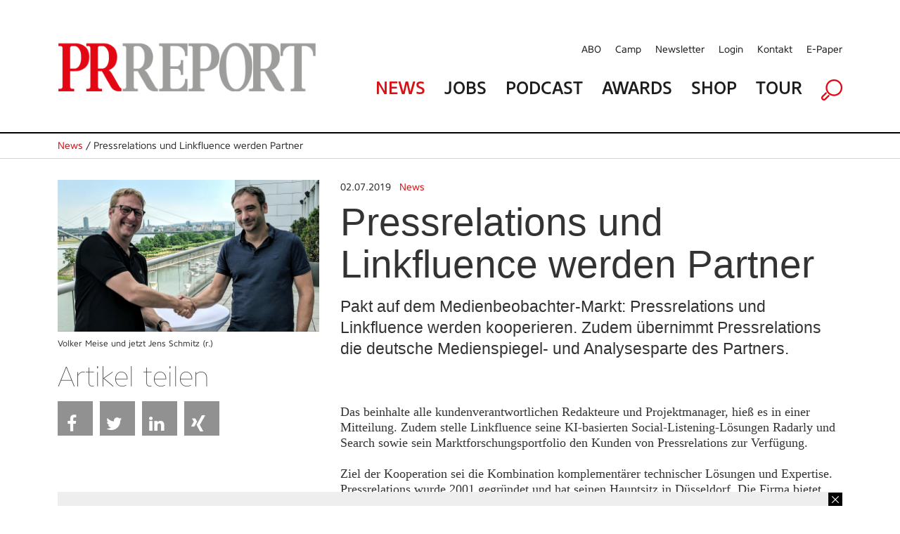

--- FILE ---
content_type: text/html; charset=utf-8
request_url: https://www.prreport.de/singlenews/uid-896086/pressrelations-und-linkfluence-werden-partner/
body_size: 9029
content:
<!doctype html>
<!--[if IE 7 ]>    <html lang="de" class="ie7"> <![endif]-->
<!--[if IE 8 ]>    <html lang="de" class="ie8"> <![endif]-->
<!--[if IE 9 ]>    <html lang="de" class="ie9"> <![endif]-->
<!--[if (gt IE 9)|!(IE)]><!--> <html lang="de"> <!--<![endif]-->
<head>

<style type="text/css">
        
        .no-fouc {display: none;}
        
</style>
<script type="text/javascript">
      document.documentElement.className = 'no-fouc';
</script>

<title>PRReport | Pressrelations und Linkfluence werden Partner</title>
<base href="https://www.prreport.de/" />


        <meta property="og:url" content="https://www.prreport.de/singlenews/uid-896086/pressrelations-und-linkfluence-werden-partner/" />
    <meta property="og:type" content="article" />
    <meta property="og:title" content="Pressrelations und Linkfluence werden Partner" />
    <meta property="og:description" content="Pakt auf dem Medienbeobachter-Markt: Pressrelations und Linkfluence werden kooperieren. Zudem &uuml;bernimmt Pressrelations die deutsche Medienspiegel- und Analysesparte des Partners." />
                <meta property="og:image" content="https://www.prreport.de/_cacheImages/top-896086-Bildschirmfoto_2019-07-03_um_08.46.58.png" />
                
  <meta name="facebook-domain-verification" content="ncf33h6h1kdacy7aldh9pe415thiui" />

    <link rel="apple-touch-icon" sizes="57x57" href="/apple-icon-57x57.png">
    <link rel="apple-touch-icon" sizes="60x60" href="/apple-icon-60x60.png">
    <link rel="apple-touch-icon" sizes="72x72" href="/apple-icon-72x72.png">
    <link rel="apple-touch-icon" sizes="76x76" href="/apple-icon-76x76.png">
    <link rel="apple-touch-icon" sizes="114x114" href="/apple-icon-114x114.png">
    <link rel="apple-touch-icon" sizes="120x120" href="/apple-icon-120x120.png">
    <link rel="apple-touch-icon" sizes="144x144" href="/apple-icon-144x144.png">
    <link rel="apple-touch-icon" sizes="152x152" href="/apple-icon-152x152.png">
    <link rel="apple-touch-icon" sizes="180x180" href="/apple-icon-180x180.png">
    <link rel="icon" type="image/png" sizes="192x192"  href="/android-icon-192x192.png">
    <link rel="icon" type="image/png" sizes="32x32" href="/favicon-32x32.png">
    <link rel="icon" type="image/png" sizes="96x96" href="/favicon-96x96.png">
    <link rel="icon" type="image/png" sizes="16x16" href="/favicon-16x16.png">
    <link rel="manifest" href="/manifest.json">
    <meta name="msapplication-TileColor" content="#ffffff">
    <meta name="msapplication-TileImage" content="/ms-icon-144x144.png">
    <meta name="theme-color" content="#ffffff">

  <!-- Google Tag Manager GTM-NSLTZRW -->
  <script>
    
    (function(w,d,s,l,i){w[l]=w[l]||[];w[l].push({'gtm.start':
        new Date().getTime(),event:'gtm.js'});var f=d.getElementsByTagName(s)[0],
      j=d.createElement(s),dl=l!='dataLayer'?'&l='+l:'';j.async=true;j.src=
      'https://www.googletagmanager.com/gtm.js?id='+i+dl;f.parentNode.insertBefore(j,f);
    })(window,document,'script','dataLayer','GTM-TLR9J4B');
    
  </script>
  <style>
        .cc-link { padding: 0; }
    </style>

    <!--
        Diese Webseite wurde umgesetzt von SuperScreen GmbH
    -->
        

    <meta charset="utf-8">
    <meta http-equiv="X-UA-Compatible" content="IE=edge,chrome=1">
    <meta name="google-site-verification" content="zvpAwa2tknFC0s4dpRFV4lcqUAqXHbep-dWZ4Wb3Cyo">
    
    <meta name="keywords" content="prreport, pr, magazin, PR-Verantwortliche, PR-Wirtschaft, publishing">
    <meta name="description" content="Der PRREPORT ist das unabhängige Magazin für PR-Verantwortliche in Unternehmen, Organisationen und Verbänden sowie Agenturen und Dienstleister der PR-Wirtschaft. Der PRREPORT ist das unabhängige Magazin für PR-Verantwortliche in Unternehmen, Organisationen und Verbänden sowie Agenturen und Dienstleister der PR-Wirtschaft.">

    <script type="text/javascript">      
        var pluginUrl = '//www.google-analytics.com/plugins/ga/inpage_linkid.js';
        var _gaq = _gaq || [];
        _gaq.push(['_setAccount', 'UA-4852047-22']);
        _gaq.push (['_gat._anonymizeIp']);
        _gaq.push(['_require', 'inpage_linkid', pluginUrl]);
        _gaq.push(['_trackPageview']);
        (function() {
            var ga = document.createElement('script'); ga.type = 'text/javascript'; ga.async = true;
            ga.src = ('https:' == document.location.protocol ? 'https://' : 'http://') + 'stats.g.doubleclick.net/dc.js';
            var s = document.getElementsByTagName('script')[0]; s.parentNode.insertBefore(ga, s);
        })();
    </script>
	
	<link rel="icon" href="https://www.prreport.de/favicon.ico" type="image/x-icon">
    

    
    <link data-info="bRender" rel="stylesheet" type="text/css" href="html/css/lesscss/less-000_normalize.css" />
	<link data-info="bRender" rel="stylesheet" type="text/css" href="html/css/lesscss/less-010_clearfix.css" />
	<link data-info="bRender" rel="stylesheet" type="text/css" href="html/css/lesscss/less-020_layout.css" />
	<link data-info="bRender" rel="stylesheet" type="text/css" href="html/css/lesscss/less-030_tooltip.css" />
	<link data-info="bRender" rel="stylesheet" type="text/css" href="html/css/lesscss/less-040_banner.css" />
	<link data-info="bRender" rel="stylesheet" type="text/css" href="html/css/lesscss/less-050_social_sharing.css" />
	<link data-info="bRender" rel="stylesheet" type="text/css" href="html/css/060_slick.css" />
	<link data-info="bRender" rel="stylesheet" type="text/css" href="html/css/070_slick-theme.css" />

    <!-- <link rel="stylesheet" type="text/css" href="html/sources/colorbox/colorbox.css" /> -->

    <link href="https://maxcdn.bootstrapcdn.com/font-awesome/4.7.0/css/font-awesome.min.css" rel="stylesheet">
    <script type="text/javascript">
    
        var GLOBS = {};
        
        GLOBS.SITEBASE = 'https://www.prreport.de/';
        GLOBS.ACTION = 'singlenews';
        GLOBS.HTTP_SCHEME = 'https://';
        GLOBS.ISSMARTPHONE = 0;
                
    
    </script>

  <!-- no more Matomo -->

  <!-- End Matomo Code -->

    <script type="text/javascript">
    
        // Load GPT asynchronously
        var googletag = googletag || {};
        googletag.cmd = googletag.cmd || [];
        (function() {
            var gads = document.createElement('script');
            gads.async = true;
            gads.type = 'text/javascript';
            var useSSL = 'https:' == document.location.protocol;
            gads.src = (useSSL ? 'https:' : 'http:') + '//www.googletagservices.com/tag/js/gpt.js';
            var node = document.getElementsByTagName('script')[0];
            node.parentNode.insertBefore(gads, node);
        })();
    
    </script>

    <script type="text/javascript">
    
        // GPT slots
        var gptAdSlots = [];
        var BGLOBS = {};

        BGLOBS.width = window.innerWidth;
        BGLOBS.ContentAdSizes = [];
        BGLOBS.SkyscraperRightSizes = [];
        BGLOBS.SuperbannerSizes = [];

        if(BGLOBS.width > 960) {
            BGLOBS.ContentAdSizes = [[300, 250]];
            BGLOBS.SkyscraperRightSizes = [[300, 600],[160, 600]];
            BGLOBS.SuperbannerSizes  = [[1115,270],[1020,250],[970,250]];
            BGLOBS.FlooradSizes  = [[1020, 200]];
        } else if (BGLOBS.width >= 728 && BGLOBS.width <= 960) {
            BGLOBS.ContentAdSizes = [[300, 250]];
            BGLOBS.SkyscraperRightSizes = [[728, 90]];
            BGLOBS.SuperbannerSizes  = [[800,250],[640,250],[728, 90]];
            BGLOBS.FlooradSizes  = [[1020, 200]];
        } else if (BGLOBS.width >= 468 && BGLOBS.width < 728) {
            BGLOBS.ContentAdSizes = [[300, 250]];
            BGLOBS.SkyscraperRightSizes = [[468, 60]];
            BGLOBS.SuperbannerSizes  = [[640,250],[468, 60]];
            BGLOBS.FlooradSizes  = [[1020, 200]];
        } else if (BGLOBS.width >= 300 && BGLOBS.width < 468) {
            BGLOBS.ContentAdSizes = [[300, 250]];
            BGLOBS.SkyscraperRightSizes = [[320, 50],[320, 100]];
            BGLOBS.SuperbannerSizes  = [[640,250],[320, 250], [320, 100],[320, 50]];
            BGLOBS.FlooradSizes  = [[1020, 200]];
        } else if (BGLOBS.width < 300) {
            BGLOBS.ContentAdSizes = [[300, 250]];
            BGLOBS.SkyscraperRightSizes = [[234, 60]];
            BGLOBS.SuperbannerSizes  = [[234, 60]];
            BGLOBS.FlooradSizes  = [[1020, 200]];
        }

        googletag.cmd.push(function()
        {
            // WALLPAPER
            gptAdSlots[0] = googletag.defineSlot('/55910335/prreportneu', [728, 90], 'div-gpt-ad-1494930712023-0').setTargeting('pos', ['Wallpaper horiz']).addService(googletag.pubads());
            gptAdSlots[1] = googletag.defineSlot('/55910335/prreportneu', [[160, 600],[120, 600]], 'div-gpt-ad-1494930816866-0').setTargeting('pos', ['Wallpaper vert']).addService(googletag.pubads());
            // SUBA / SKYR
            gptAdSlots[2] = googletag.defineSlot('/55910335/prreportneu', BGLOBS.SuperbannerSizes, 'div-gpt-ad-1494924034836-0').setTargeting('pos', ['Superbanner']).addService(googletag.pubads());
            gptAdSlots[3] = googletag.defineSlot('/55910335/prreportneu', BGLOBS.SkyscraperRightSizes, 'div-gpt-ad-1494940465289-0').setTargeting('pos', ['SkyscraperRight']).addService(googletag.pubads());
            // FLOORAD
            gptAdSlots[4] = googletag.defineSlot('/55910335/prreportneu', BGLOBS.FlooradSizes, 'div-gpt-ad-1496154826350-0').setTargeting('pos', ['Floor Ad']).addService(googletag.pubads());
            // CAD1
            gptAdSlots[5] = googletag.defineSlot('/55910335/prreportneu', BGLOBS.ContentAdSizes, 'div-gpt-ad-1494924299387-0').setTargeting('pos', ['CAD1']).addService(googletag.pubads());

            googletag.pubads().collapseEmptyDivs();
            // Configure SRA
            googletag.pubads().enableSingleRequest();
            // Start ad fetching
            googletag.enableServices();

            googletag.pubads().addEventListener('slotRenderEnded', function(event) {
                if (event.slot.getSlotElementId() == "div-gpt-ad-1494930712023-0") {
                    BGLOBS.WPCONTAINSAD = !event.isEmpty;
                    if(BGLOBS.WPCONTAINSAD != true) {
                        $('.walli').height(0);
                    } else {
                        $('.walli').height(90);
                    }
                }
            });
            renderedHeight = "-1";
            googletag.pubads().addEventListener('slotRenderEnded', function(event) {

                if (event.slot.getSlotElementId() == "div-gpt-ad-1494924034836-0") {
                    renderedHeight = event.size[1];
                    renderedWidth = event.size[0];
                    if(renderedHeight=='90'){$('#navAdd header').css('margin-top','150px');}
					if(renderedHeight=='250'){$('#navAdd header').css('margin-top','310px');}

                    BGLOBS.SBCONTAINSAD = !event.isEmpty;
                    if(BGLOBS.SBCONTAINSAD == true && BGLOBS.WPCONTAINSAD == true){
                        switchSBWP();
                    } else {
                        switchToSB();
                    }
                    if(BGLOBS.SBCONTAINSAD != true) {
                        $('.superbannerad').hide();
                    } else {
                        $('.superbannerad').show();
                    }
                }

				if(renderedHeight=="-1"){ $('#navAdd header').css('margin-top','40px'); }
            });

            googletag.pubads().addEventListener('slotRenderEnded', function(event) {
                if (event.slot.getSlotElementId() == "div-gpt-ad-1494940465289-0") {
                    BGLOBS.SKYRCONTAINSAD = !event.isEmpty;
                    if(BGLOBS.SKYRCONTAINSAD != true) {
                        $('.skyscraperRightDiv').hide();
                    } else {
                        $('.skyscraperRightDiv').show();
                    }
                }
            });

            googletag.pubads().addEventListener('slotRenderEnded', function(event) {
                if (event.slot.getSlotElementId() == "div-gpt-ad-1494924299387-0") {
                    BGLOBS.CAD1CONTAINSAD = !event.isEmpty;
                    if(BGLOBS.CAD1CONTAINSAD != true) {
                        $('.cad1ad').hide();
                    } else {
                        $('.cad1ad').show();
                    }
                }
            });

            googletag.pubads().addEventListener('slotRenderEnded', function(event) {
                if (event.slot.getSlotElementId() == "div-gpt-ad-1496154826350-0") {
                    BGLOBS.FACONTAINSAD = !event.isEmpty;
                    if(BGLOBS.FACONTAINSAD != true) {
                        if($.cookie('btn_close') == null) {
                            setFbCookie();
                        }
                    } else {
                        //unsetFbCookie()
                    }
                }
            });

        });

        var refreshGTSlot = function()
        {
            BGLOBS.width = window.innerWidth;

            if(BGLOBS.width > 960) {
                BGLOBS.ContentAdSizes = [[300, 250]];
                BGLOBS.SkyscraperRightSizes = [[300, 600],[160, 600]];
                BGLOBS.SuperbannerSizes  = [[1020,250],[970,250],[800,250],[728, 90]];
                BGLOBS.FlooradSizes  = [[1020, 200]];
            } else if (BGLOBS.width >= 728 && BGLOBS.width <= 960) {
                BGLOBS.ContentAdSizes = [[300, 250]];
                BGLOBS.SkyscraperRightSizes = [[728, 90]];
                BGLOBS.SuperbannerSizes  = [[800,250],[728, 90]];
                BGLOBS.FlooradSizes  = [[1020, 200]];
            } else if (BGLOBS.width >= 468 && BGLOBS.width < 728) {
                BGLOBS.ContentAdSizes = [[300, 250]];
                BGLOBS.SkyscraperRightSizes = [[468, 60]];
                BGLOBS.SuperbannerSizes  = [[468, 60]];
                BGLOBS.FlooradSizes  = [[1020, 200]];
            } else if (BGLOBS.width >= 300 && BGLOBS.width < 468) {
                BGLOBS.ContentAdSizes = [[300, 250]];
                BGLOBS.SkyscraperRightSizes = [[320, 50],[320, 100]];
                BGLOBS.SuperbannerSizes  = [[320, 250],[320, 100],[320, 50]];
                BGLOBS.FlooradSizes  = [[1020, 200]];
            } else if (BGLOBS.width < 300) {
                BGLOBS.ContentAdSizes = [[234, 60]];
                BGLOBS.SkyscraperRightSizes = [[234, 60]];
                BGLOBS.SuperbannerSizes  = [[234, 60]];
                BGLOBS.FlooradSizes  = [[1020, 200]];
            }

            googletag.cmd.push(function()
            {
                googletag.destroySlots([gptAdSlots[2],gptAdSlots[3],gptAdSlots[5]]);
                gptAdSlots[2] = googletag.defineSlot('/55910335/prreportneu', BGLOBS.SuperbannerSizes, 'div-gpt-ad-1494924034836-0').setTargeting('pos', ['Superbanner']).addService(googletag.pubads());
                gptAdSlots[3] = googletag.defineSlot('/55910335/prreportneu', BGLOBS.SkyscraperRightSizes, 'div-gpt-ad-1494940465289-0').setTargeting('pos', ['SkyscraperRight']).addService(googletag.pubads());
                gptAdSlots[5] = googletag.defineSlot('/55910335/prreportneu', BGLOBS.ContentAdSizes, 'div-gpt-ad-1494924299387-0').setTargeting('pos', ['CAD1']).addService(googletag.pubads());
                googletag.pubads().refresh([gptAdSlots[2],gptAdSlots[3],gptAdSlots[5]]);
            });
         };
    
    </script>


</head>

<body class="action-singlenews">
<!--Google Tag Manager (noscript) -->
<noscript><iframe src="https://www.googletagmanager.com/ns.html?id=GTM-TLR9J4B" height="0" width="0" style="display:none;visibility:hidden"></iframe></noscript>
<!--End Google Tag Manager (noscript) -->
<link href="https://webcache.datareporter.eu/c/2d916ed7-d6f5-4c96-9659-b441e3d0b0a6/N3NfW7MAqNeA/YJ0/banner.css" rel="stylesheet">
<script src="https://webcache.datareporter.eu/c/2d916ed7-d6f5-4c96-9659-b441e3d0b0a6/N3NfW7MAqNeA/YJ0/banner.js" type="text/javascript" charset="utf-8"></script>
<script>
  
  window.cookieconsent.initialise(dr_cookiebanner_options);dr_cookiebanner_options.gtmInit();
  
</script>

<div id="loadingDiv">
    <div>
        <h7>Please wait...</h7>
    </div>
</div>




    

    <div id="index-inner-wrapper">
        <div class="index-inner-content">
                <div class="dum-content">

     <div class="block-01 headerContent">
        <div id="navAdd">
            <div id="mobStatic">
                 <div class="dum-inner-margin">
     <div class="dum-content-width">
                <header class="box box12">
                    <div class="box box4 mode-desktop">
                        <a class="logolink" href="/">
                            <picture>
<source srcset="/html/images/FE/desktop/prr-logo.png" media="(min-width: 961px)" sizes="419px" />
<source srcset="/html/images/FE/tablet/prr-logo.png" media="(min-width: 401px) and (max-width: 960px)" sizes="400px" />
<source srcset="/html/images/FE/mobile/prr-logo.png" media="(max-width: 400px)" sizes="350px" />
<img src="/html/images/FE/desktop/prr-logo.png" />
</picture>

                        </a>
                    </div>
                    <div class="box box8">
                        <div class="box box12 mode-tablet naviSmall">
                            <div class="box box3">
                                <a href="javascript:void(0);" class="initMenue"><img src="html/images/menue.jpg" alt=""></a>
                            </div>

                            <div class="box box6"><img src="/html/images/FE/desktop/prr-logo.png" style="width:100%; height:auto" /></div>

                            <div class="box box3 alignRight">
                                <a href="javascript:void(0);" class="initSucheDiv"><img src="html/images/lupe.jpg" alt=""></a>
                            </div>
                        </div>
                        <nav class="service mode-desktop">
                            <ul>
                            	<li><a href="abo/">ABO</a></li>
                            	<li><a href="//prreportcamp.de/" target="blank">Camp</a></li>
                                <li><a href="newsletter/">Newsletter</a></li>
                                <li><a href="newsletter/login-1/">Login</a></li>
                                <li><a href="kontakt/">Kontakt</a></li>
                                <li><a href="epaper">E-Paper</a></li>
                            </ul>
                            <div class="clear"></div>
                        </nav>
                        <nav class="main">
                            <ul>
                                <li><a href="home/" class="red">News</a></li>
                                <li><a href="jobs/">Jobs</a></li>
                                <!--  li><a href="epaper/">E-Paper</a></li -->
                              <li><a href="podcast/">Podcast</a></li>
                                <li><a href="//prreportawards.de/" target="blank">Awards</a></li>
                                <!-- <li><a href="//prreportcamp.de/" target="blank">Camp</a></li>-->
                                <li><a href="https://shop.oberauer.com/medien/pr-report/" target="_blank">Shop</a></li>
                                <li><a href="touren/">Tour</a></li>
                                <!--<li><a href="akademie/">Akademie</a></li>-->
                                <li class="mode-tablet"><a href="abo">Abo</a></li>
                                <!-- <li><a href="//prreportcamp.de/" target="blank">Camp</a></li>-->
                                <li class="mode-tablet"><a href="//prreportcamp.de/" target="blank">Camp</a></li>
                                <li class="mode-tablet"><a href="newsletter/">Newsletter</a></li>
                                <li class="mode-tablet"><a href="newsletter/login-1/">Login</a></li>
                                <li class="mode-tablet"><a href="kontakt/">Kontakt</a></li>
                                <li class="mode-desktop"><a href="javascript:void(0);" class="initSucheDiv"><img src="html/images/lupe.png" alt=""></a></li>
                            </ul>
                            <div class="clear"></div>
                        </nav>
                    </div>
                </header>
     </div>
 </div>

                <div class="sucheDiv">
    <div class="sucheDivWidth">
        <form action="suche/" name="jobsuche" method="post" autocomplete="off">
            <input type="hidden" name="formaction" value="generellesuche">
            <div class="box box9 sucheInput">
                <input placeholder="Suchbegriff eingeben" type="text" name="searchTerm" value="">
            </div>
            <div class="box box3 alignRight">
                <div class="redBg">
                    <div class="redBgInner">
                        <input type="image" src="html/images/suche-starten.jpg">
                    </div>
                </div>
            </div>
        </form>
    </div>
</div>
            </div>
            <div id="headAdd">
                <div class="dum-content-width">
                    <div class="ad superbannerad">
	<div class="box box12">
        <div class="superbanner">
            <!-- SUPERBANNER -->
            <div id='div-gpt-ad-1494924034836-0'>
            <script>
                googletag.cmd.push(function() { googletag.display('div-gpt-ad-1494924034836-0'); });
            </script>
            </div>
        </div>
	</div>
</div>
                    <div class="ad walli">
    <div class="wallhori">
        <!-- WALL HORI -->
        <div id='div-gpt-ad-1494930712023-0'>
        <script>
            googletag.cmd.push(function() { googletag.display('div-gpt-ad-1494930712023-0'); });
        </script>
        </div>
    </div>
    <div class="ad walli">
    <div class="wallverti">
        <!-- WALL VERTI -->
        <div id='div-gpt-ad-1494930816866-0'>
        <script>
            googletag.cmd.push(function() { googletag.display('div-gpt-ad-1494930816866-0'); });
        </script>
        </div>
    </div>
</div>


</div>
                </div>
            </div>
        </div>
    </div>

    <div class="block-02 singleNews">

		        <div class="singleNewsLinie">
			<div class="singleNewsLinieWidth">
                <div class="singleNewsTop"><a href="home/">News</a> / Pressrelations und Linkfluence werden Partner</div>
			</div>
		</div>
              
        <div class="dum-inner-margin">
            <div class="dum-content-width">
                <div class="box box12">

                    <div class="box box4" id="a896086">
                                                    <div class="singleNewsImageHolder">
                                <div class="singleNewsImage">
                                    <img src="_cacheImages/top-896086-Bildschirmfoto_2019-07-03_um_08.46.58.png" alt="" />
                                </div>
                                <div class="singleNewsCaption"> Volker Meise und jetzt Jens Schmitz (r.) </div>
                            </div>
                                                    <div class="singleNewsSocialsHolder">
                                <div class="singleNewsShare mode-desktop">
                                    Artikel teilen
                                </div>
                                <div class="singleNewsSocials">

                                    
                                                                        
                                                                        
                                                                        <ul>
                                    
                                        <li><a href="javascript:void(0);" onclick="socialWindow('https://www.facebook.com/sharer/sharer.php?u=https%3A%2F%2Fwww.prreport.de%2Fsinglenews%2Fuid-896086%2Fpressrelations-und-linkfluence-werden-partner%2F','c596c65c08a02fb6d35bf087252d4015');" title="Share on Facebook" class="btn share-btn btn-facebook"><i class="fa fa-facebook"></i><span>Facebook</span></a></li>
                                    
                                        <li><a href="javascript:void(0);" onclick="socialWindow('https://twitter.com/home?status=https%3A%2F%2Fwww.prreport.de%2Fsinglenews%2Fuid-896086%2Fpressrelations-und-linkfluence-werden-partner%2F','c596c65c08a02fb6d35bf087252d4015');" title="Share on Twitter" class="btn share-btn btn-twitter"><i class="fa fa-twitter"></i><span>Twitter</span></a></li>
                                    
                                       <!-- <li><a href="javascript:void(0);" onclick="socialWindow('https://plus.google.com/share?url=https%3A%2F%2Fwww.prreport.de%2Fsinglenews%2Fuid-896086%2Fpressrelations-und-linkfluence-werden-partner%2F','c596c65c08a02fb6d35bf087252d4015');" title="Share on Google+" class="btn share-btn btn-googleplus"><i class="fa fa-google-plus"></i><span>Google+</span></a></li>-->
                                    
                                        <li><a href="javascript:void(0);" onclick="socialWindow('http://www.linkedin.com/shareArticle?mini=true&url=https%3A%2F%2Fwww.prreport.de%2Fsinglenews%2Fuid-896086%2Fpressrelations-und-linkfluence-werden-partner%2F&title=Pressrelations%20und%20Linkfluence%20werden%20Partner&summary=Pakt%20auf%20dem%20Medienbeobachter-Markt%3A%20Pressrelations%20und%20Linkfluence%20werden%20kooperieren.%20Zudem%20%C3%BCbernimmt%20Pressrelations%20die%20deutsche%20Medienspiegel-%20und%20Analysesparte%20des%20Partners.&source=prreport.de','c596c65c08a02fb6d35bf087252d4015');" title="Share on LinkedIn" class="btn share-btn btn-linkedin"><i class="fa fa-linkedin"></i><span>LinkedIn</span></a></li>
                                    
                                        <li><a href="javascript:void(0);" onclick="socialWindow('https://www.xing-share.com/app/user?op=share;sc_p=xing-share;url=https%3A%2F%2Fwww.prreport.de%2Fsinglenews%2Fuid-896086%2Fpressrelations-und-linkfluence-werden-partner%2F','c596c65c08a02fb6d35bf087252d4015');" title="Share on Xing" class="btn share-btn btn-xing"><i class="fa fa-xing"></i><span>Xing</span></a></li>

                                    
                                        <li><a href="whatsapp://send?text=Schauen%20Sie%20sich%20diesen%20Artikel%20an%21%20%20https%3A%2F%2Fwww.prreport.de%2Fsinglenews%2Fuid-896086%2Fpressrelations-und-linkfluence-werden-partner%2F" data-action="share/whatsapp/share" title="Share via Whatsapp" id="whatsapp-share-button" class="btn share-btn btn-whatsapp" style="display: none;"><i class="fa fa-whatsapp"></i><span>Whatsapp</span></a></li>
                                    </ul>
                                </div>
                            </div>
                    </div>
                    <div class="box box8">
                        <div class="singleNewsBlock">
                                                            <div class="singleNewsCategory">
                                <span style="color:#333">02.07.2019</span> &nbsp;
                                <a href="catnews/category-1310/">News</a></div>
                                                        <div class="singleNewsTitle">Pressrelations und Linkfluence werden Partner </div>
                                                            <div class="singleNewsShorttext"> Pakt auf dem Medienbeobachter-Markt: Pressrelations und Linkfluence werden kooperieren. Zudem übernimmt Pressrelations die deutsche Medienspiegel- und Analysesparte des Partners. </div>
                                                        <div class="singleNewsBodytext"> Das beinhalte alle kundenverantwortlichen Redakteure und Projektmanager, hieß es in einer Mitteilung. Zudem stelle Linkfluence seine KI-basierten Social-Listening-Lösungen Radarly und Search sowie sein Marktforschungsportfolio den Kunden von Pressrelations zur Verfügung.<br />
 <br />
Ziel der Kooperation sei die Kombination komplementärer technischer Lösungen und Expertise. Pressrelations<strong> </strong>wurde 2001 gegründet und hat seinen Hauptsitz in Düsseldorf. Die Firma bietet crossmediale Monitoring- und Analyse-Dienste an. Linkfluence wurde in Frankreich gegründet und positioniert sich als Spezialist für Social Media.<br />
 <br />
„Wir freuen uns außerordentlich über unsere neu dazugewonnenen Kunden und garantieren eine reibungslose Übernahme mit den ihnen vertrauten Projektverantwortlichen“, sagte Jens Schmitz, Geschäftsführer von Pressrelations.<br />
 <br />
Die Kooperation der beiden Firmen soll sich neben den europäischen Kernmärkten künftig auch auf die USA erstrecken. Linkfluence ist dort mit Niederlassungen in San Francisco und New York vertreten, Pressrelations seit 2018 mit einem Standort in Austin, Texas.<br />
 <br />
Volker Meise, Geschäftsführer von Linkfluence Deutschland: „Wir freuen uns besonders, unsere verdienten Mitarbeiterinnen und Mitarbeiter in gute Hände abzugeben und mit ihnen weiterhin an internationalen Kunden zu arbeiten. Wir sind davon überzeugt, dass wir gemeinsam einen deutlichen Mehrwert im Bereich der Fullservice-Medienbeobachtung für unsere Kunden schaffen werden. Unsere Stärken ergänzen sich nahezu perfekt.“<br />
 <br />
<strong>Exklusive und aktuelle Nachrichten aus der Kommunikationsszene gibt es jeden Mittwoch und Freitag in unserem Newsletter. Kostenlos abonnieren unter </strong><a target="_blank" href="http://www.prreport.de/newsletter/"><strong>http://www.prreport.de/newsletter/</strong></a> </div>





                        </div>
                    </div>

                    <div class="box box12">
                        <div class="box box4">
                            <div class="singleNewsMore">Weitere Themen  </div>
                                                            <div class="singleNewsThema">
                                    <div class="singleNewsDate">29.01.2026</div>
                                    <div class="firstThema"><a href="singlenews/uid-976961/ressourcenmangel-heisst-kuenftig-rysm/#a976961">Ressourcenmangel heißt künftig RYSM</a></div>
                                </div>
                                                            <div class="singleNewsThema">
                                    <div class="singleNewsDate">30.01.2026</div>
                                    <div class="firstThema"><a href="singlenews/uid-976983/wer-die-beste-corporate-website-hat/#a976983">Wer die beste Corporate Website hat</a></div>
                                </div>
                                                            <div class="singleNewsThema">
                                    <div class="singleNewsDate">06.12.2025</div>
                                    <div class="firstThema"><a href="singlenews/uid-976443/michael-freitag-ist-wirtschaftsjournalist-des-jahres-2025/#a976443">Michael Freitag ist „Wirtschaftsjournalist des Jahres 2025“</a></div>
                                </div>
                                                            <div class="singleNewsThema">
                                    <div class="singleNewsDate">15.12.2025</div>
                                    <div class="firstThema"><a href="singlenews/uid-976546/oliver-fritz-ruft-ofw-communications-ins-leben/#a976546">Oliver Fritz ruft OFW Communications ins Leben</a></div>
                                </div>
                                                            <div class="singleNewsThema">
                                    <div class="singleNewsDate">09.01.2026</div>
                                    <div class="firstThema"><a href="singlenews/uid-976697/die-agenten-revolution/#a976697">Die Agenten-Revolution</a></div>
                                </div>
                                                    </div>
                        <div class="box box4">
                                                           &nbsp;
                                                    </div>
                        <div class="box box4">
                            <div class="newsletterAd">
   <div class="newsletterBlock">
   <h2>Newsletter</h2>
   Sie wollen immer auf dem Laufenden sein? 
  </div>
	<div class="newsletterButton">
		<a href="newsletter/">Anmelden</a>
	</div>
</div>
                        </div>

                    </div>


                     <div class="box box12 startMagazin">

                            <h1>Magazin & Werkstatt</h1>
                     </div>
                     <div class="box box12 startMagazinBlock mode-desktop">
                                                            <div class="box box3 singleMagazin" width="260">
                                    <div class="startMagazinImage"><a href="epaper/"><img width="260" src="https://i.calameoassets.com/251203080334-2cb1d37c4cc5aaaebe8fbd6610a82b05/large.jpg" alt=""></a></div>
                                    <div class="startMagazinCaption"><a href="epaper/">PRREPORT 06/2025 Werkstatt </a></div>
                                    <div class="startMagazinDate">&nbsp;</div>
                                </div>
                                                            <div class="box box3 singleMagazin" width="260">
                                    <div class="startMagazinImage"><a href="epaper/"><img width="260" src="https://i.calameoassets.com/251203080310-9fbfb409fa0e3887fea50de30a990e5c/large.jpg" alt=""></a></div>
                                    <div class="startMagazinCaption"><a href="epaper/">PRREPORT 06/2025 </a></div>
                                    <div class="startMagazinDate">&nbsp;</div>
                                </div>
                                                            <div class="box box3 singleMagazin" width="260">
                                    <div class="startMagazinImage"><a href="epaper/"><img width="260" src="https://i.calameoassets.com/251007083030-6cb2e2b03d52d0a811096387a2833673/large.jpg" alt=""></a></div>
                                    <div class="startMagazinCaption"><a href="epaper/">PRREPORT 05/2025 Werkstatt </a></div>
                                    <div class="startMagazinDate">&nbsp;</div>
                                </div>
                                                            <div class="box box3 singleMagazin" width="260">
                                    <div class="startMagazinImage"><a href="epaper/"><img width="260" src="https://i.calameoassets.com/251007082858-ba9cbff473814be41c698fdc18356086/large.jpg" alt=""></a></div>
                                    <div class="startMagazinCaption"><a href="epaper/">PRREPORT 05/2025 </a></div>
                                    <div class="startMagazinDate">&nbsp;</div>
                                </div>
                                                   </div>
                       <div class="box box12 startMagazinBlock mode-tablet">
                                                            <div class="xbox xbox6 singleMagazin index-0 modulo-0">
                                    <div class="startMagazinImage"><a href="epaper/"><img src="https://i.calameoassets.com/251203080334-2cb1d37c4cc5aaaebe8fbd6610a82b05/large.jpg" alt=""></a></div>
                                    <div class="startMagazinCaption"><a href="epaper/">PRREPORT 06/2025 Werkstatt </a></div>
                                    <div class="startMagazinDate">&nbsp;</div>
                                </div>
                                                            <div class="xbox xbox6 singleMagazin index-1 modulo-1">
                                    <div class="startMagazinImage"><a href="epaper/"><img src="https://i.calameoassets.com/251203080310-9fbfb409fa0e3887fea50de30a990e5c/large.jpg" alt=""></a></div>
                                    <div class="startMagazinCaption"><a href="epaper/">PRREPORT 06/2025 </a></div>
                                    <div class="startMagazinDate">&nbsp;</div>
                                </div>
                                                            <div class="xbox xbox6 singleMagazin index-2 modulo-0">
                                    <div class="startMagazinImage"><a href="epaper/"><img src="https://i.calameoassets.com/251007083030-6cb2e2b03d52d0a811096387a2833673/large.jpg" alt=""></a></div>
                                    <div class="startMagazinCaption"><a href="epaper/">PRREPORT 05/2025 Werkstatt </a></div>
                                    <div class="startMagazinDate">&nbsp;</div>
                                </div>
                                                            <div class="xbox xbox6 singleMagazin index-3 modulo-1">
                                    <div class="startMagazinImage"><a href="epaper/"><img src="https://i.calameoassets.com/251007082858-ba9cbff473814be41c698fdc18356086/large.jpg" alt=""></a></div>
                                    <div class="startMagazinCaption"><a href="epaper/">PRREPORT 05/2025 </a></div>
                                    <div class="startMagazinDate">&nbsp;</div>
                                </div>
                                                    </div>
                        <div class="box box12 mehr">
                            <a href="epaper/" class="mehrButton">
                                mehr anzeigen
                            </a>
                        </div>


                </div>
            </div>
        </div>
    </div>

</div>

            <div class="clear none"></div>
        </div>
        
<div class="holderFooter">
	<div class="holderFooter-top">
		<div class="dum-footer-width">
			<div class="topFooter">
				<div class="box box12">
					<div class="box box4 footerBlock">
						<h2>Service</h2>
							<ul>
								<li><a href="newsletter/login-1/">Persönliche Daten ändern</a></li>
								<li><a href="mediadaten/">Mediadaten</a></li>
								<!-- <li><a href="presse/">Presse</a></li> -->
								<li><a href="newsletter/">Newsletter</a></li>
								<li><a href="abo/">Abonnement</a></li>
								<li><a href="epaper/">E-Paper</a></li>
							</ul>
					</div>
					<div class="box box4 footerBlock">
						<h2>Rechtliches & Hilfe</h2>
							<ul>
								<li><a href="impressum/">Impressum</a></li>
								<li><a href="agb/">AGB</a></li>
								<li><a href="datenschutz/">Datenschutz</a></li>
							</ul>
					</div>
					<div class="box box4 footerBlock">
						<h2>Kontakt</h2>
							<ul>
								<li>Hotline: 0800 2700 222</li>
								<li>Mo-Do: 8.30-17.00 Uhr</li>
								<li>Fr: 8.30-15.30 Uhr</li>
								<li><a href="&#109;&#97;&#105;&#108;&#116;&#111;&#58;%64%61%6e%69%65%6c.%6e%65%75%65%6e@%6f%62%65%72%61%75%65%72.%63%6f%6d" >&#x45;&#x2d;&#x4d;&#x61;&#x69;&#x6c;&#x20;&#x52;&#x65;&#x64;&#x61;&#x6b;&#x74;&#x69;&#x6f;&#x6e;</a></li>
								<li><a href="&#109;&#97;&#105;&#108;&#116;&#111;&#58;%76%65%72%74%72%69%65%62@%6f%62%65%72%61%75%65%72.%63%6f%6d" >&#x45;&#x2d;&#x4d;&#x61;&#x69;&#x6c;&#x20;&#x53;&#x65;&#x72;&#x76;&#x69;&#x63;&#x65;</a></li>
								<li><a href="&#109;&#97;&#105;&#108;&#116;&#111;&#58;%74%68%69%6d%65%61.%65%62%69%62%69@%6f%62%65%72%61%75%65%72.%63%6f%6d" >&#x45;&#x2d;&#x4d;&#x61;&#x69;&#x6c;&#x20;&#x56;&#x65;&#x72;&#x6d;&#x61;&#x72;&#x6b;&#x74;&#x75;&#x6e;&#x67;</a></li>
							</ul>
							<div class="footerSocials">
								<ul>
									
									<li><a href="https://www.facebook.com/prreport/" title="Share on Facebook" target="_blank" class="btn share-btn btn-facebook"><i class="fa fa-facebook"></i><span>Facebook</span></a></li>
									
									<li><a href="https://twitter.com/prreport_de" title="Share on Twitter" target="_blank" class="btn share-btn btn-twitter"><i class="fa fa-twitter"></i><span>Twitter</span></a></li>
									
									<li><a href="https://www.instagram.com/prreport_de/" title="Share on Instagram" target="_blank" class="btn share-btn btn-instagram"><i class="fa fa-instagram"></i><span>Instagram</span></a></li>
									
									<li><a href="https://www.linkedin.com/showcase/pr-report" title="Share on LinkedIn" target="_blank" class="btn share-btn btn-linkedin"><i class="fa fa-linkedin"></i><span>LinkedIn</span></a></li>
								</ul>
							</div>
					</div>
				</div>
			</div>
		</div>
	</div>
	<div class="holderFooter-bottom">
		<div class="dum-footer-width">
			<div class="bottomFooter">
				<div class="box box12">
					<div class="box box6 footerLogo">
						<picture>
<source srcset="/html/images/FE/desktop/footerLogo.png" media="(min-width: 961px)" sizes="245px" />
<source srcset="/html/images/FE/desktop/footerLogo.png" media="(min-width: 401px) and (max-width: 960px)" sizes="245px" />
<source srcset="/html/images/FE/desktop/footerLogo.png" media="(max-width: 400px)" sizes="245px" />
<img src="/html/images/FE/desktop/footerLogo.png" />
</picture>

					</div>
					<div class="box box6 footerCopyright">
						© Johann Oberauer GmbH. Alle Rechte vorbehalten. Website by <a style="color: #333333;" href="http://www.superscreen.de">Superscreen GmbH</a>
					</div>
				</div>
			</div>
		</div>
	</div>
</div>
        <div class="ad flooraddesktop mode-desktop">
	<div class="box box12">
        <div class="floorad">
            <a class="btn_close" href="javascript:void(0);"><img src="html/images/btn_close.png" alt=""></a>
            <!-- FLOORAD -->
            <div id='div-gpt-ad-1496154826350-0'>
            <script>
                googletag.cmd.push(function() { googletag.display('div-gpt-ad-1496154826350-0'); });
            </script>
            </div>
        </div>
	</div>
</div>
        <div class="clear none"></div>
        
    </div>


<div id="mode-mobile" class="none divCheck"></div>
<div id="mode-tablet" class="none divCheck"></div>
<div id="mode-desktop" class="none divCheck"></div>

<script data-info="bRender" charset="utf-8" type="text/javascript" src="html/js/000_html5shiv.js"></script>
<script data-info="bRender" charset="utf-8" type="text/javascript" src="html/js/005_jquery-v3.1.1.min.js"></script>
<script data-info="bRender" charset="utf-8" type="text/javascript" src="html/js/006_jquery.client.js"></script>
<script data-info="bRender" charset="utf-8" type="text/javascript" src="html/js/010_detectmobilebrowser.js"></script>
<script data-info="bRender" charset="utf-8" type="text/javascript" src="html/js/010_jquery.debouncedresize.js"></script>
<script data-info="bRender" charset="utf-8" type="text/javascript" src="html/js/020_jquery.equalheights.js"></script>
<script data-info="bRender" charset="utf-8" type="text/javascript" src="html/js/025_jquery.watermarkinput.js"></script>
<script data-info="bRender" charset="utf-8" type="text/javascript" src="html/js/050_jquery.cookie.js"></script>
<script data-info="bRender" charset="utf-8" type="text/javascript" src="html/js/050_respond.js"></script>
<script data-info="bRender" charset="utf-8" type="text/javascript" src="html/js/060_jquery.easing.1.3.js"></script>
<script data-info="bRender" charset="utf-8" type="text/javascript" src="html/js/070_slick.min.js"></script>
<script data-info="bRender" charset="utf-8" type="text/javascript" src="html/js/990_functions.js"></script>
<script data-info="bRender" charset="utf-8" type="text/javascript" src="html/js/997_check_for_mobile.js"></script>
<script data-info="bRender" charset="utf-8" type="text/javascript" src="html/js/998_jquery.calameoFix.js"></script>
<script data-info="bRender" charset="utf-8" type="text/javascript" src="html/js/999_jquery.autocomplete.js"></script>
<script data-info="bRender" charset="utf-8" type="text/javascript" src="html/js/999_jquery.routinesFE.js"></script>


<!--[if (gte IE 6)&(lte IE 8)]> <picture>
    <script data-info="CSS3 selectors for old IE" type="text/javascript" src="html/js/selectivizr-min.js"></script>
<![endif]-->


<script type="text/javascript">
  window.___gcfg = {lang: 'de'};
  (function() {
    var po = document.createElement('script'); po.type = 'text/javascript'; po.async = true;
    po.src = 'https://apis.google.com/js/plusone.js';
    var s = document.getElementsByTagName('script')[0]; s.parentNode.insertBefore(po, s);
  })();
</script>



</body>
</html>


--- FILE ---
content_type: text/html; charset=utf-8
request_url: https://www.google.com/recaptcha/api2/aframe
body_size: 264
content:
<!DOCTYPE HTML><html><head><meta http-equiv="content-type" content="text/html; charset=UTF-8"></head><body><script nonce="GLOmx2t0d-lgSl0UvgPc9A">/** Anti-fraud and anti-abuse applications only. See google.com/recaptcha */ try{var clients={'sodar':'https://pagead2.googlesyndication.com/pagead/sodar?'};window.addEventListener("message",function(a){try{if(a.source===window.parent){var b=JSON.parse(a.data);var c=clients[b['id']];if(c){var d=document.createElement('img');d.src=c+b['params']+'&rc='+(localStorage.getItem("rc::a")?sessionStorage.getItem("rc::b"):"");window.document.body.appendChild(d);sessionStorage.setItem("rc::e",parseInt(sessionStorage.getItem("rc::e")||0)+1);localStorage.setItem("rc::h",'1769904922449');}}}catch(b){}});window.parent.postMessage("_grecaptcha_ready", "*");}catch(b){}</script></body></html>

--- FILE ---
content_type: text/css
request_url: https://www.prreport.de/html/css/lesscss/less-010_clearfix.css
body_size: 141
content:
.cf:before,
.cf:after,
.clear:before,
.clear:after,
.clearfix:before,
.clearfix:after {
  content: " ";
  display: table;
}
.cf:after,
.clear:after,
.clearfix:after {
  clear: both;
}


--- FILE ---
content_type: text/css
request_url: https://www.prreport.de/html/css/lesscss/less-040_banner.css
body_size: 446
content:
@media screen and (min-width: 0px) and (max-width: 1520px) {
  .walli {
    display: none;
  }
}
.walli {
  position: relative;
  height: 90px;
  border: 0px solid #FF0000;
}
.walli .wallhori {
  position: absolute;
  top: 0;
  right: -30px;
  z-index: 99999;
}
.walli .wallverti {
  position: absolute;
  left: 1145px;
  z-index: 99999;
}
.superbannerad {
  position: relative;
}
.superbannerad .superbanner {
  text-align: center;
  background-color: #ebebeb;
  overflow: hidden;
  position: absolute;
  top: -300px;
  margin: 10px 0;
}
.skyscraperRight {
  overflow: hidden;
}
@media screen and (min-width: 0px) and (max-width: 1116px) {
  .flooraddesktop {
    display: none !important;
  }
}
.flooraddesktop {
  position: fixed;
  bottom: -300px;
  width: 100%;
}
.flooraddesktop .floorad {
  background-color: #EEEEEE;
  width: 1116px;
  margin: 0 auto;
  text-align: center;
  padding: 10px 0;
  position: relative;
}
.flooraddesktop .floorad .btn_close {
  position: absolute;
  top: 0;
  right: 0;
  display: none;
}
@media screen and (min-width: 0px) and (max-width: 1116px) {
  .cad1,
  .skyscraperRight {
    padding: 10px 0;
  }
}
.cad1 {
  overflow: hidden;
}


--- FILE ---
content_type: text/css
request_url: https://www.prreport.de/html/css/070_slick-theme.css
body_size: 1092
content:
@charset 'UTF-8';
/* Slider */
.slick-loading .slick-list
{
    background: #fff url('./ajax-loader.gif') center center no-repeat;
}

/* Icons */
@font-face{
    font-family: 'slick';
    font-weight: normal;
    font-style: normal;
    src: url('./fonts/slick.eot');
    src: url('./fonts/slick.eot?#iefix') format('embedded-opentype'), url('./fonts/slick.woff') format('woff'), url('./fonts/slick.ttf') format('truetype'), url('./fonts/slick.svg#slick') format('svg');
}
/* Arrows */
.slick-prev, .slick-next{
    font-size: 0;
    line-height: 0;
    position: absolute;
    top: 80%;
    display: block;
    width: 20px;
    height: 20px;
    padding: 0;
    cursor: pointer;
    color: transparent;
    border: none;
    outline: none;
    background: transparent;
    z-index: 9999;
}
.slick-prev:hover,
.slick-prev:focus,
.slick-next:hover,
.slick-next:focus
{
    color: transparent;
    outline: none;
    background: transparent;
}
.slick-prev:hover:before,
.slick-prev:focus:before,
.slick-next:hover:before,
.slick-next:focus:before
{
    opacity: 1;
}
.slick-prev.slick-disabled:before,
.slick-next.slick-disabled:before
{
    opacity: .25;
}

.slick-prev:before,.slick-next:before
{
    font-family: 'slick';
    font-size: 20px;
    line-height: 1;
    opacity: .75;
    color: white;
    -webkit-font-smoothing: antialiased;
    -moz-osx-font-smoothing: grayscale;
}

.slick-prev{
    left: 40%;
}

[dir='rtl'] .slick-prev{
    right: 40%;
    left: auto;
}
.slick-prev:before{
    content: '←';
}
[dir='rtl'] .slick-prev:before
{
    content: '→';
}

.slick-next
{
    right: 40%;
}
[dir='rtl'] .slick-next
{
    right: auto;
    left: 40%;
}
.slick-next:before
{
    content: '→';
}
[dir='rtl'] .slick-next:before
{
    content: '←';
}

/* Dots */
.slick-dotted.slick-slider {
    margin-bottom: 30px;
}

.slick-dots {
    position: absolute;
    bottom: -25px;
    display: block;

    width: 100%;
    padding: 0;
    margin: 0;

    list-style: none;

    text-align: center;
}

.slick-dots li{
    position: relative;
    display: inline-block;
    width: 20px;
    height: 20px;
    margin: 0 5px;
    padding: 0;
    cursor: pointer;
}

.slick-dots li button {
    font-size: 0;
    line-height: 0;
    display: block;
    width: 20px;
    height: 20px;
    padding: 5px;
    cursor: pointer;
    color: transparent;
    border: 0;
    outline: none;
    background: transparent;
}
.slick-dots li button:hover,
.slick-dots li button:focus
{
    outline: none;
}
.slick-dots li button:hover:before,
.slick-dots li button:focus:before
{
    opacity: 1;
}
.slick-dots li button:before
{
    font-family: 'slick';
    font-size: 6px;
    line-height: 20px;

    position: absolute;
    top: 0;
    left: 0;

    width: 20px;
    height: 20px;

    content: '•';
    text-align: center;

    opacity: .25;
    color: black;

    -webkit-font-smoothing: antialiased;
    -moz-osx-font-smoothing: grayscale;
}
.slick-dots li.slick-active button:before
{
    opacity: .75;
    color: black;
}

.slick-prev:before, .slick-next:before { color: black; }

.slick-slide {
		border:0px solid red; display:block; margin-bottom:30px;
}

.slick-slide img.slick-loading{ border:0 }
.imgCon img{
	    cursor:pointer; 
	    display:table; width:100%;
	    -moz-box-shadow: 0 0 4px 4px #666; 
	    -webkit-box-shadow: 0 0 4px 4px #666; 
	    box-shadow: 0 0 5px 5px #666 !important; 
	    margin:10px 0;
} 
.slick-slide {	margin: 0;}
	
@media (max-width: 768px) {}
@media (max-width: 600px) {
		.imgCon img{
	    	margin:10px auto;
   		} 
}



--- FILE ---
content_type: application/javascript
request_url: https://www.prreport.de/html/js/050_jquery.cookie.js
body_size: 832
content:
/**
 * jQuery Cookie plugin
 *
 * Copyright (c) 2010 Klaus Hartl (stilbuero.de)
 * Dual licensed under the MIT and GPL licenses:
 * http://www.opensource.org/licenses/mit-license.php
 * http://www.gnu.org/licenses/gpl.html
 *
 */
 
 /*
 
 $.cookie('the_cookie', 'the_value');
 $.cookie('the_cookie', 'the_value', { expires: 7 });
 $.cookie('the_cookie', 'the_value', { expires: 7, path: '/' });
 $.cookie('the_cookie'); // => 'the_value'
 $.cookie('not_existing'); // => null
 $.cookie('the_cookie', null);

 */
(function(jQuery) 
{
    jQuery.cookie = function (key, value, options) {

        // key and at least value given, set cookie...
        if (arguments.length > 1 && String(value) !== "[object Object]") {
            options = jQuery.extend({}, options);

            if (value === null || value === undefined) {
                options.expires = -1;
            }

            if (typeof options.expires === 'number') {
                var days = options.expires, t = options.expires = new Date();
                t.setDate(t.getDate() + days);
            }

            value = String(value);

            return (document.cookie = [
                encodeURIComponent(key), '=',
                options.raw ? value : encodeURIComponent(value),
                options.expires ? '; expires=' + options.expires.toUTCString() : '', // use expires attribute, max-age is not supported by IE
                options.path ? '; path=' + options.path : '; path=/',
                options.domain ? '; domain=' + options.domain : '',
                options.secure ? '; secure' : ''
            ].join(''));
        }

        // key and possibly options given, get cookie...
        options = value || {};
        var result, decode = options.raw ? function (s) { return s; } : decodeURIComponent;
        return (result = new RegExp('(?:^|; )' + encodeURIComponent(key) + '=([^;]*)').exec(document.cookie)) ? decode(result[1]) : null;
    };
})(jQuery);
